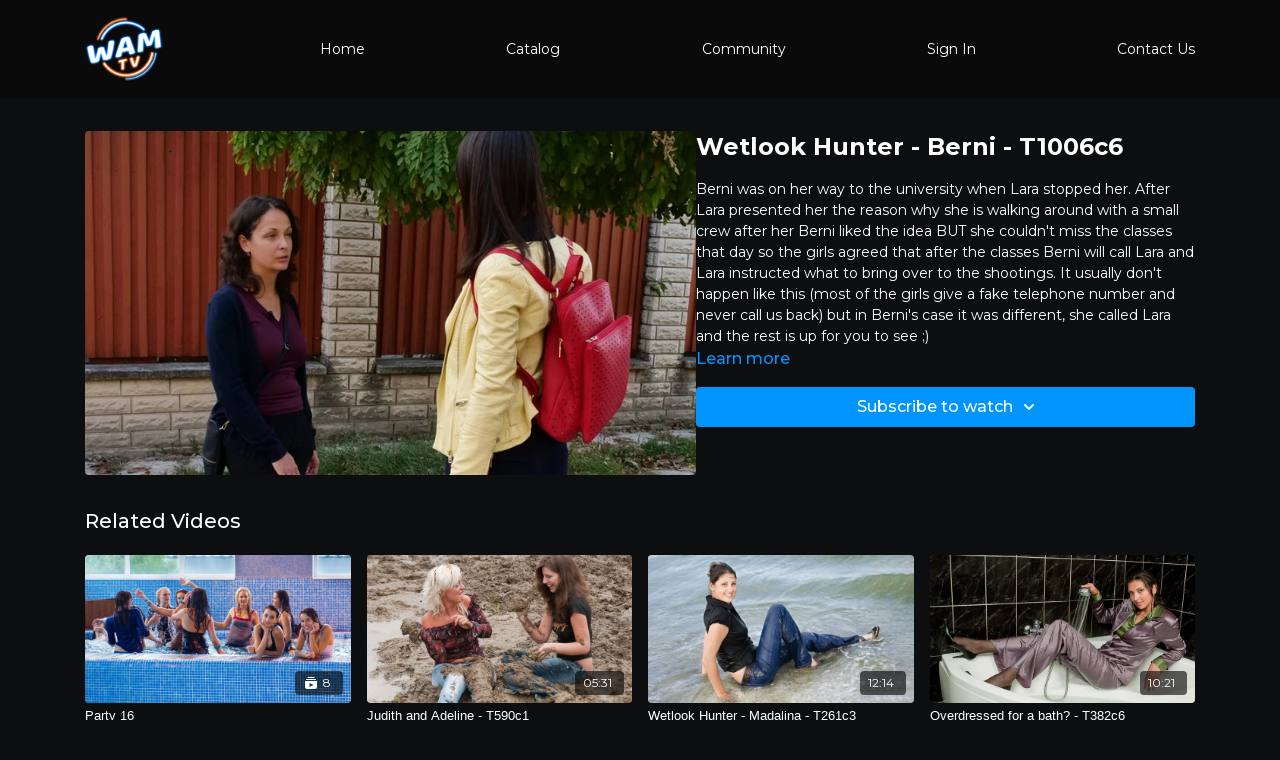

--- FILE ---
content_type: text/vnd.turbo-stream.html; charset=utf-8
request_url: https://wam.tv/programs/t1006c6mov-a52765.turbo_stream?playlist_position=sidebar&preview=false
body_size: -46
content:
<!DOCTYPE html><html><head><meta name="csrf-param" content="authenticity_token" />
<meta name="csrf-token" content="BLW-floI_zXcOqby70A7masPkO_wLq3Hrjrk8ZHtOeJwJnjjb0SB800Sbh0p9oXDnnnhrsEuZPQLROFgygnBag" /></head><body><turbo-stream action="update" target="program_show"><template>
  <turbo-frame id="program_player">
      <turbo-frame id="program_content" src="/programs/t1006c6mov-a52765/program_content?playlist_position=sidebar&amp;preview=false">
</turbo-frame></turbo-frame></template></turbo-stream></body></html>

--- FILE ---
content_type: text/html; charset=utf-8
request_url: https://wam.tv/programs/t1006c6mov-a52765/related
body_size: 11230
content:
<turbo-frame id="program_related" target="_top">

    <div class="container " data-area="program-related-videos">
      <div class="cbt-related mt-8  pb-16">
        <div class="cbt-related-title text-xl font-medium">Related Videos</div>
          <div class="mt-5 grid grid-cols-1 sm:grid-cols-2 md:grid-cols-3 lg:grid-cols-4 xl:grid-cols-4 gap-x-4 gap-y-6">
              <div data-area="related-video-item" class="">
                <swiper-slide
  data-card="collection_2000446"
  data-custom="content-card"
  class="self-start hotwired"
    data-short-description="This is the complete collection of wetlook party 16. "
>

  <a class="card-image-container" data-turbo="true" data-turbo-prefetch="false" data-turbo-action="advance" data-turbo-frame="_top" onclick="window.CatalogAnalytics(&#39;clickContentItem&#39;, &#39;collection&#39;, &#39;2000446&#39;, &#39;Related Videos&#39;); window.CatalogAnalytics(&#39;clickRelatedVideo&#39;, &#39;2000446&#39;, &#39;1&#39;, &#39;program_page&#39;)" href="/programs/collection-tf3aylafpta">
    <div class="image-container relative" data-test="catalog-card">
  <div class="relative image-content">
    <div aria-hidden="true" style="padding-bottom: 56%;"></div>
    <img loading="lazy" alt="Party 16" decoding="async"
         src="https://alpha.uscreencdn.com/images/programs/2000446/horizontal/T846c8_092.1671270188.jpg?auto=webp&width=350"
         srcset="https://alpha.uscreencdn.com/images/programs/2000446/horizontal/T846c8_092.1671270188.jpg?auto=webp&width=350 350w,
            https://alpha.uscreencdn.com/images/programs/2000446/horizontal/T846c8_092.1671270188.jpg?auto=webp&width=700 2x,
            https://alpha.uscreencdn.com/images/programs/2000446/horizontal/T846c8_092.1671270188.jpg?auto=webp&width=1050 3x"
         class="card-image b-image absolute object-cover h-full top-0 left-0" style="opacity: 1;">
  </div>
    <div class="badge flex justify-center items-center text-white content-card-badge z-0">
      <svg xmlns="http://www.w3.org/2000/svg" fill="none" viewBox="0 0 16 16" class="badge-item collection-icon" height="16" width="16">
  <path fill="currentColor" d="M4.4 2.5a.6.6 0 01.6-.6h6a.6.6 0 110 1.2H5a.6.6 0 01-.6-.6zM2.9 4.5a.6.6 0 01.6-.6h9a.6.6 0 110 1.2h-9a.6.6 0 01-.6-.6z"></path>
  <path fill="currentColor" fill-rule="evenodd" d="M2 6.5a.5.5 0 01.5-.5h11a.5.5 0 01.5.5V12a2 2 0 01-2 2H4a2 2 0 01-2-2V6.5zm4.5 1.824a.2.2 0 01.29-.18l3.352 1.677a.2.2 0 010 .358L6.79 11.855a.2.2 0 01-.289-.178V8.324z" clip-rule="evenodd"></path>
</svg>

      <span class="badge-item">8</span>
      <svg xmlns="http://www.w3.org/2000/svg" width="13" height="9" viewBox="0 0 13 9" fill="none" class="badge-item content-watched-icon" data-test="content-watched-icon">
  <path fill-rule="evenodd" clip-rule="evenodd" d="M4.99995 7.15142L12.0757 0.0756836L12.9242 0.924212L4.99995 8.84848L0.575684 4.42421L1.42421 3.57568L4.99995 7.15142Z" fill="currentColor"></path>
</svg>

    </div>

</div>
<div class="content-watched-overlay"></div>

</a>  <a class="card-title" data-turbo="true" data-turbo-prefetch="false" data-turbo-action="advance" data-turbo-frame="_top" title="Party 16" aria-label="Party 16" onclick="window.CatalogAnalytics(&#39;clickContentItem&#39;, &#39;collection&#39;, &#39;2000446&#39;, &#39;Related Videos&#39;); window.CatalogAnalytics(&#39;clickRelatedVideo&#39;, &#39;2000446&#39;, &#39;1&#39;, &#39;program_page&#39;)" href="/programs/collection-tf3aylafpta">
    <span class="line-clamp-2">
      Party 16
    </span>
</a></swiper-slide>


              </div>
              <div data-area="related-video-item" class="">
                <swiper-slide
  data-card="video_1417479"
  data-custom="content-card"
  class="self-start hotwired"
    data-short-description="You asked for two girls in a clip, so here they are: Judith and Adeline in a mud play video (a bit of mud fight really)."
>

  <a class="card-image-container" data-turbo="true" data-turbo-prefetch="false" data-turbo-action="advance" data-turbo-frame="_top" onclick="window.CatalogAnalytics(&#39;clickContentItem&#39;, &#39;video&#39;, &#39;1417479&#39;, &#39;Related Videos&#39;); window.CatalogAnalytics(&#39;clickRelatedVideo&#39;, &#39;1417479&#39;, &#39;2&#39;, &#39;program_page&#39;)" href="/programs/t590c1au-wtv-e440db">
    <div class="image-container relative" data-test="catalog-card">
  <div class="relative image-content">
    <div aria-hidden="true" style="padding-bottom: 56%;"></div>
    <img loading="lazy" alt="Judith and Adeline - T590c1" decoding="async"
         src="https://alpha.uscreencdn.com/images/programs/1417479/horizontal/T590c1_029.1636784026.jpg?auto=webp&width=350"
         srcset="https://alpha.uscreencdn.com/images/programs/1417479/horizontal/T590c1_029.1636784026.jpg?auto=webp&width=350 350w,
            https://alpha.uscreencdn.com/images/programs/1417479/horizontal/T590c1_029.1636784026.jpg?auto=webp&width=700 2x,
            https://alpha.uscreencdn.com/images/programs/1417479/horizontal/T590c1_029.1636784026.jpg?auto=webp&width=1050 3x"
         class="card-image b-image absolute object-cover h-full top-0 left-0" style="opacity: 1;">
  </div>
    <div class="badge flex justify-center items-center text-white content-card-badge z-0">
      <span class="badge-item">05:31</span>
      <svg xmlns="http://www.w3.org/2000/svg" width="13" height="9" viewBox="0 0 13 9" fill="none" class="badge-item content-watched-icon" data-test="content-watched-icon">
  <path fill-rule="evenodd" clip-rule="evenodd" d="M4.99995 7.15142L12.0757 0.0756836L12.9242 0.924212L4.99995 8.84848L0.575684 4.42421L1.42421 3.57568L4.99995 7.15142Z" fill="currentColor"></path>
</svg>

    </div>

</div>
<div class="content-watched-overlay"></div>

</a>  <a class="card-title" data-turbo="true" data-turbo-prefetch="false" data-turbo-action="advance" data-turbo-frame="_top" title="Judith and Adeline - T590c1" aria-label="Judith and Adeline - T590c1" onclick="window.CatalogAnalytics(&#39;clickContentItem&#39;, &#39;video&#39;, &#39;1417479&#39;, &#39;Related Videos&#39;); window.CatalogAnalytics(&#39;clickRelatedVideo&#39;, &#39;1417479&#39;, &#39;2&#39;, &#39;program_page&#39;)" href="/programs/t590c1au-wtv-e440db">
    <span class="line-clamp-2">
      Judith and Adeline - T590c1
    </span>
</a></swiper-slide>


              </div>
              <div data-area="related-video-item" class="">
                <swiper-slide
  data-card="video_2119025"
  data-custom="content-card"
  class="self-start hotwired"
    data-short-description="This is Madalin&#39;a wetlook hunter session."
>

  <a class="card-image-container" data-turbo="true" data-turbo-prefetch="false" data-turbo-action="advance" data-turbo-frame="_top" onclick="window.CatalogAnalytics(&#39;clickContentItem&#39;, &#39;video&#39;, &#39;2119025&#39;, &#39;Related Videos&#39;); window.CatalogAnalytics(&#39;clickRelatedVideo&#39;, &#39;2119025&#39;, &#39;3&#39;, &#39;program_page&#39;)" href="/programs/t261c3p1-e5a01a">
    <div class="image-container relative" data-test="catalog-card">
  <div class="relative image-content">
    <div aria-hidden="true" style="padding-bottom: 56%;"></div>
    <img loading="lazy" alt="Wetlook Hunter - Madalina - T261c3" decoding="async"
         src="https://alpha.uscreencdn.com/images/programs/2119025/horizontal/showfile.1678109854.jpg?auto=webp&width=350"
         srcset="https://alpha.uscreencdn.com/images/programs/2119025/horizontal/showfile.1678109854.jpg?auto=webp&width=350 350w,
            https://alpha.uscreencdn.com/images/programs/2119025/horizontal/showfile.1678109854.jpg?auto=webp&width=700 2x,
            https://alpha.uscreencdn.com/images/programs/2119025/horizontal/showfile.1678109854.jpg?auto=webp&width=1050 3x"
         class="card-image b-image absolute object-cover h-full top-0 left-0" style="opacity: 1;">
  </div>
    <div class="badge flex justify-center items-center text-white content-card-badge z-0">
      <span class="badge-item">12:14</span>
      <svg xmlns="http://www.w3.org/2000/svg" width="13" height="9" viewBox="0 0 13 9" fill="none" class="badge-item content-watched-icon" data-test="content-watched-icon">
  <path fill-rule="evenodd" clip-rule="evenodd" d="M4.99995 7.15142L12.0757 0.0756836L12.9242 0.924212L4.99995 8.84848L0.575684 4.42421L1.42421 3.57568L4.99995 7.15142Z" fill="currentColor"></path>
</svg>

    </div>

</div>
<div class="content-watched-overlay"></div>

</a>  <a class="card-title" data-turbo="true" data-turbo-prefetch="false" data-turbo-action="advance" data-turbo-frame="_top" title="Wetlook Hunter - Madalina - T261c3" aria-label="Wetlook Hunter - Madalina - T261c3" onclick="window.CatalogAnalytics(&#39;clickContentItem&#39;, &#39;video&#39;, &#39;2119025&#39;, &#39;Related Videos&#39;); window.CatalogAnalytics(&#39;clickRelatedVideo&#39;, &#39;2119025&#39;, &#39;3&#39;, &#39;program_page&#39;)" href="/programs/t261c3p1-e5a01a">
    <span class="line-clamp-2">
      Wetlook Hunter - Madalina - T261c3
    </span>
</a></swiper-slide>


              </div>
              <div data-area="related-video-item" class="">
                <swiper-slide
  data-card="video_1477779"
  data-custom="content-card"
  class="self-start hotwired"
    data-short-description="Overdressed for a bath? Not at all... ;) 
"
>

  <a class="card-image-container" data-turbo="true" data-turbo-prefetch="false" data-turbo-action="advance" data-turbo-frame="_top" onclick="window.CatalogAnalytics(&#39;clickContentItem&#39;, &#39;video&#39;, &#39;1477779&#39;, &#39;Related Videos&#39;); window.CatalogAnalytics(&#39;clickRelatedVideo&#39;, &#39;1477779&#39;, &#39;4&#39;, &#39;program_page&#39;)" href="/programs/t382c6au-6c8aa7">
    <div class="image-container relative" data-test="catalog-card">
  <div class="relative image-content">
    <div aria-hidden="true" style="padding-bottom: 56%;"></div>
    <img loading="lazy" alt="Overdressed for a bath? - T382c6" decoding="async"
         src="https://alpha.uscreencdn.com/images/programs/1477779/horizontal/T382c6_126.1641270714.jpg?auto=webp&width=350"
         srcset="https://alpha.uscreencdn.com/images/programs/1477779/horizontal/T382c6_126.1641270714.jpg?auto=webp&width=350 350w,
            https://alpha.uscreencdn.com/images/programs/1477779/horizontal/T382c6_126.1641270714.jpg?auto=webp&width=700 2x,
            https://alpha.uscreencdn.com/images/programs/1477779/horizontal/T382c6_126.1641270714.jpg?auto=webp&width=1050 3x"
         class="card-image b-image absolute object-cover h-full top-0 left-0" style="opacity: 1;">
  </div>
    <div class="badge flex justify-center items-center text-white content-card-badge z-0">
      <span class="badge-item">10:21</span>
      <svg xmlns="http://www.w3.org/2000/svg" width="13" height="9" viewBox="0 0 13 9" fill="none" class="badge-item content-watched-icon" data-test="content-watched-icon">
  <path fill-rule="evenodd" clip-rule="evenodd" d="M4.99995 7.15142L12.0757 0.0756836L12.9242 0.924212L4.99995 8.84848L0.575684 4.42421L1.42421 3.57568L4.99995 7.15142Z" fill="currentColor"></path>
</svg>

    </div>

</div>
<div class="content-watched-overlay"></div>

</a>  <a class="card-title" data-turbo="true" data-turbo-prefetch="false" data-turbo-action="advance" data-turbo-frame="_top" title="Overdressed for a bath? - T382c6" aria-label="Overdressed for a bath? - T382c6" onclick="window.CatalogAnalytics(&#39;clickContentItem&#39;, &#39;video&#39;, &#39;1477779&#39;, &#39;Related Videos&#39;); window.CatalogAnalytics(&#39;clickRelatedVideo&#39;, &#39;1477779&#39;, &#39;4&#39;, &#39;program_page&#39;)" href="/programs/t382c6au-6c8aa7">
    <span class="line-clamp-2">
      Overdressed for a bath? - T382c6
    </span>
</a></swiper-slide>


              </div>
          </div>
        </div>
      </div>
    </div>
</turbo-frame>